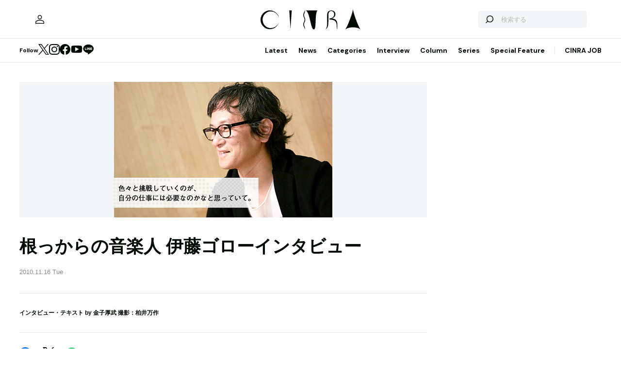

--- FILE ---
content_type: text/html; charset=UTF-8
request_url: https://www.cinra.net/index.php/article/interview-2010-11-16-000000-php
body_size: 93407
content:
<!doctype html>
<html lang="ja">
<head>
  <meta http-equiv="x-dns-prefetch-control" content="on">
  <meta charset="utf-8">
  <meta name="csrf-token" content="UdMmBeQh69jUuuFShc2ZxGjFBzP4b6bATL7fJs0u">
    <title>根っからの音楽人 伊藤ゴローインタビュー | CINRA</title>
    <meta name="description" content="贅沢なアーティストを揃えたクリスマスアルバムとソロアルバムを連続リリース">
  <meta name="viewport" content="width=device-width, initial-scale=1">
  <meta name="format-detection" content="telephone=no, address=no, email=no">
  <link rel="canonical" href="https://www.cinra.net/index.php/article/interview-2010-11-16-000000-php">

       <script async='async' src='https://securepubads.g.doubleclick.net/tag/js/gpt.js'></script>

  <!-- Define callback function -->
  <script type="text/javascript">
    window.googletag = window.googletag || {cmd: []};
    googletag.cmd.push(function () {
              googletag.defineSlot('/30326791/CINRA_PC_202110/CINRA_PC_billboard_970x250', [970, 250], 'div-gpt-ad-1629788590532-0').addService(googletag.pubads());
              googletag.defineSlot('/30326791/CINRA_PC_202110/CINRA_PC_rightcolumn_300x600', [300, 600], 'div-gpt-ad-1629788630334-0').addService(googletag.pubads());
              googletag.defineSlot('/30326791/CINRA_PC_202110/CINRA_PC_undertitle_728x90', [728, 90], 'div-gpt-ad-1629788664526-0').addService(googletag.pubads());
              googletag.defineSlot('/30326791/CINRA_PC_202110/CINRA_PC_inarticle_610x90', [610, 90], 'div-gpt-ad-1629788694341-0').addService(googletag.pubads());
              googletag.defineSlot('/30326791/CINRA_PC_202110/CINRA_PC_newtopix_left_300x250', [300, 250], 'div-gpt-ad-1629788768696-0').addService(googletag.pubads());
              googletag.defineSlot('/30326791/CINRA_PC_202110/CINRA_PC_newtopix_right_300x250', [300, 250], 'div-gpt-ad-1630473754322-0').addService(googletag.pubads());
              googletag.defineSlot('/30326791/CINRA_PC_202110/CINRA_PC_footer_970x250', [970, 250], 'div-gpt-ad-1629788826102-0').addService(googletag.pubads());
              googletag.defineSlot('/30326791/CINRA_PC_202110/CINRA_PC_article_bottom_300x250', [300, 250], 'div-gpt-ad-1629788798376-0').addService(googletag.pubads());
            googletag.pubads().enableSingleRequest();
      // googletag.pubads().disableInitialLoad();
      // googletag.pubads().collapseEmptyDivs(true);
      googletag.pubads().collapseEmptyDivs();
      googletag.enableServices(); 
    });
  </script>
  <!-- /Define callback function -->

    <meta property="og:title" content="根っからの音楽人 伊藤ゴローインタビュー | CINRA">
<meta property="og:description" content="贅沢なアーティストを揃えたクリスマスアルバムとソロアルバムを連続リリース">
<meta property="og:url" content="https://www.cinra.net/index.php/article/interview-2010-11-16-000000-php">
<meta property="og:image" content="https://former-cdn.cinra.net/uploads/img/interview/in_213_itogoro_l_full.jpg">
<meta property="og:type" content="article">
<meta name="twitter:card" content="summary_large_image">
<meta property="fb:app_id" content="" />
    

  <meta property="og:site_name" content="">
  <meta property="og:locale" content="ja_JP">

  <link rel="preload" href="/assets/css/style.327e58d168572843f037.css" as="style">

  
  
  <link rel="preload" href="/assets/js/app.d65e9b0ed58b69c619ec.js" as="script">

  <link rel="stylesheet" href="/assets/css/style.327e58d168572843f037.css">

  <link rel="preconnect" href="https://fonts.googleapis.com">
  <link rel="preconnect" href="https://fonts.gstatic.com" crossorigin>
  <link href="https://fonts.googleapis.com/css2?family=DM+Sans:wght@400;700&display=swap" rel="stylesheet" media="print" onload="this.media='all'">

  <link rel="icon" type="image/png" href="https://www.cinra.net/index.php/favicon.png">
  
  <link rel="apple-touch-icon" href="https://www.cinra.net/index.php/apple-touch-icon.png" />

  
  
  <script src="/assets/js/app.d65e9b0ed58b69c619ec.js" defer></script>

  
  <script>(function(w,d,s,l,i){w[l]=w[l]||[];w[l].push({'gtm.start':
  new Date().getTime(),event:'gtm.js'});var f=d.getElementsByTagName(s)[0],
  j=d.createElement(s),dl=l!='dataLayer'?'&l='+l:'';j.async=true;j.src=
  'https://www.googletagmanager.com/gtm.js?id='+i+dl;f.parentNode.insertBefore(j,f);
  })(window,document,'script','dataLayer','GTM-5R8SZ8B');</script>
  

  
  <script type="text/javascript">
    (function(c,l,a,r,i,t,y){
        c[a]=c[a]||function(){(c[a].q=c[a].q||[]).push(arguments)};
        t=l.createElement(r);t.async=1;t.src="https://www.clarity.ms/tag/"+i;
        y=l.getElementsByTagName(r)[0];y.parentNode.insertBefore(t,y);
    })(window, document, "clarity", "script", "d4caxblddy");
  </script>

  <script>
    $ = window.$ || function() {}
    jQuery = window.jQuery || function() {}
    $.fn = jQuery.fn = jQuery.fn || {}
  </script>
</head>



<body class="js-root" data-page="article">
  <!-- Google Tag Manager (noscript) -->
  <noscript><iframe src="https://www.googletagmanager.com/ns.html?id=GTM-5R8SZ8B"
  height="0" width="0" style="display:none;visibility:hidden"></iframe></noscript>
  <!-- End Google Tag Manager (noscript) -->

  
      <div class="c-billboardBanner -top c-banner u-sp-hidden">
            <!-- /30326791/CINRA_PC_billboard_970x250 -->
<div id='div-gpt-ad-1629788590532-0' style='width: 970px; height: 250px;'>
<script>
googletag.cmd.push(function() { googletag.display('div-gpt-ad-1629788590532-0'); });
</script>
</div>

          </div>
  
  
  
  <header class="l-header" data-shrunk="false" data-expanded="false">
  <div class="l-header__container l-container">
    <div class="l-header__content -left">
      <a href="https://www.cinra.net/index.php/mypage" class="l-header__user" aria-label="マイページ" data-notification="false">
        <span><i class="iconfont-user"></i></span>
      </a>
    </div>

    <h2 class="l-header__heading">
      <a href="https://www.cinra.net/index.php" class="l-header__logo">
        <img src="https://www.cinra.net/assets/img/logo/cinra.svg" width="" height="" loading="lazy" alt="CINRA" decoding="async">
      </a>
    </h2>
    <div class="l-header__content -right">
      
      <button type="button" class="l-header__searchButton js-searchTrigger" aria-label="検索を開閉" aria-expanded="false">
        <span class="iconfont-search"></span>
        <span class="iconfont-close"></span>
      </button>
      
      <button type="button" class="c-menuButton js-menuTrigger" aria-label="メニューを開く" aria-expanded="false">
        <span>
          <span class="c-menuButton__line -top"></span>
          <span class="c-menuButton__line -bottom"></span>
        </span>
      </button>

      
      <form action="https://www.cinra.net/index.php/search" class="p-search -header js-searchTarget">
        <button
          type="submit"
          class="p-search__button iconfont-search"
          aria-label="検索する">
        </button>
        <input type="search" name="key" value="" placeholder="検索する" class="p-search__input">
      </form>
    </div>
  </div>

  
  <div class="l-header__bottom" data-top="">
    <div class="l-header__bottomContainer l-container">

      <dl class="l-header__media gtm-header-sns">
  <dt>Follow</dt>
  <dd>
    <ul>
      <li>
        <a href="https://twitter.com/cinranet/" target="_blank" rel="noopener" class="iconfont-twitter" aria-label="Twitter">
        </a>
      </li>
      <li>
        <a href="https://www.instagram.com/cinra_net/" target="_blank" rel="noopener" class="iconfont-instagram" aria-label="Instagram">

        </a>
      </li>
      <li>
        <a href="https://www.facebook.com/cinranet" target="_blank" rel="noopener" class="iconfont-facebook" aria-label="Facebook">
        </a>
      </li>
      <li>
        <a href="https://www.youtube.com/user/CINRAINC/videos" target="_blank" rel="noopener" class="iconfont-youtube" aria-label="YouTube">
        </a>
      </li>
      <li>
        <a href="https://line.me/R/ti/p/%40oa-cinranet" target="_blank" rel="noopener" class="iconfont-line" aria-label="LINE">
        </a>
      </li>
    </ul>
  </dd>
</dl>

      <nav class="l-header__navigation p-navigation u-sp-hidden">
  <ul class="p-navigation__list">
          <li>
                <a href="https://www.cinra.net/article/" target="_self" >Latest</a>
                      </li>
          <li>
                <a href="https://www.cinra.net/tag/news" target="_self" >News</a>
                      </li>
          <li>
                <a>Categories</a>
                        <div class="p-navigation__tooltip -narrow">
          <ul class="p-navigation__subList">
      <li>
      <a href="https://www.cinra.net/index.php/tag/music">Music</a>
    </li>
      <li>
      <a href="https://www.cinra.net/index.php/tag/art-design">Art,Design</a>
    </li>
      <li>
      <a href="https://www.cinra.net/index.php/tag/movie-drama">Movie,Drama</a>
    </li>
      <li>
      <a href="https://www.cinra.net/index.php/tag/stage">Stage</a>
    </li>
      <li>
      <a href="https://www.cinra.net/index.php/tag/book">Book</a>
    </li>
      <li>
      <a href="https://www.cinra.net/index.php/tag/life-society">Life&amp;Society</a>
    </li>
      <li>
      <a href="https://www.cinra.net/index.php/tag/work">Work</a>
    </li>
      <li>
      <a href="https://www.cinra.net/index.php/tag/travel">Travel</a>
    </li>
      <li>
      <a href="https://www.cinra.net/index.php/tag/Fashion">Fashion</a>
    </li>
  </ul>
        </div>
              </li>
          <li>
                <a href="https://www.cinra.net/tag/interview" target="_self" >Interview</a>
                      </li>
          <li>
                <a href="https://www.cinra.net/tag/column" target="_self" >Column</a>
                      </li>
          <li>
                <a href="https://www.cinra.net/series" target="_self" >Series</a>
                      </li>
          <li>
                <a href="https://www.cinra.net/specialfeature" target="_self" >Special Feature</a>
                      </li>
      </ul>
  
  <ul class="p-navigation__list">
    <li>
      <a href="https://job.cinra.net/">CINRA JOB</a>
    </li>
  </ul>
</nav>


    </div>
  </div>

  
  <div class="l-header__menu l-menu u-sp-block js-menu" aria-hidden="true">
  <dl class="l-menu__keywords">
    <dt>話題のキーワード</dt>
    <dd>
      <ul class="p-tags">
                  <li>
            <a href="https://www.cinra.net/index.php/tag/music" class="c-tag">#Music</a>
          </li>
                  <li>
            <a href="https://www.cinra.net/index.php/tag/movie-drama" class="c-tag">#Movie,Drama</a>
          </li>
                  <li>
            <a href="https://www.cinra.net/index.php/tag/interview" class="c-tag">#interview</a>
          </li>
                  <li>
            <a href="https://www.cinra.net/index.php/tag/column" class="c-tag">#column</a>
          </li>
                  <li>
            <a href="https://www.cinra.net/index.php/tag/art-design" class="c-tag">#Art,Design</a>
          </li>
              </ul>
    </dd>
  </dl>

  <nav class="l-menu__navigation">

    <ul>
              <li>
          <a href="https://www.cinra.net/article/" class="l-menu__item" target="_self">
            <b>Latest</b>
            <span>最新記事一覧</span>
          </a>
                  </li>
              <li>
          <a href="https://www.cinra.net/tag/news" class="l-menu__item" target="_self">
            <b>News</b>
            <span>最新ニュース</span>
          </a>
                  </li>
              <li>
          <a href="" class="l-menu__item" target="_self">
            <b>Categories</b>
            <span>カテゴリー</span>
          </a>
                    <div class="l-menu__navigationSub">
            <ul class="l-menu__navigationSubList">
      <li>
      <a href="https://www.cinra.net/index.php/tag/music" class="l-menu__item -small">
        <b>Music</b>
        <span></span>
      </a>
    </li>
      <li>
      <a href="https://www.cinra.net/index.php/tag/art-design" class="l-menu__item -small">
        <b>Art,Design</b>
        <span></span>
      </a>
    </li>
      <li>
      <a href="https://www.cinra.net/index.php/tag/movie-drama" class="l-menu__item -small">
        <b>Movie,Drama</b>
        <span></span>
      </a>
    </li>
      <li>
      <a href="https://www.cinra.net/index.php/tag/stage" class="l-menu__item -small">
        <b>Stage</b>
        <span></span>
      </a>
    </li>
      <li>
      <a href="https://www.cinra.net/index.php/tag/book" class="l-menu__item -small">
        <b>Book</b>
        <span></span>
      </a>
    </li>
      <li>
      <a href="https://www.cinra.net/index.php/tag/life-society" class="l-menu__item -small">
        <b>Life&amp;Society</b>
        <span></span>
      </a>
    </li>
      <li>
      <a href="https://www.cinra.net/index.php/tag/work" class="l-menu__item -small">
        <b>Work</b>
        <span></span>
      </a>
    </li>
      <li>
      <a href="https://www.cinra.net/index.php/tag/travel" class="l-menu__item -small">
        <b>Travel</b>
        <span></span>
      </a>
    </li>
      <li>
      <a href="https://www.cinra.net/index.php/tag/Fashion" class="l-menu__item -small">
        <b>Fashion</b>
        <span></span>
      </a>
    </li>
  </ul>
          </div>
                  </li>
              <li>
          <a href="https://www.cinra.net/tag/interview" class="l-menu__item" target="_self">
            <b>Interview</b>
            <span>インタビュー</span>
          </a>
                  </li>
              <li>
          <a href="https://www.cinra.net/tag/column" class="l-menu__item" target="_self">
            <b>Column</b>
            <span>コラム</span>
          </a>
                  </li>
              <li>
          <a href="https://www.cinra.net/series" class="l-menu__item" target="_self">
            <b>Series</b>
            <span>連載</span>
          </a>
                  </li>
              <li>
          <a href="https://www.cinra.net/specialfeature" class="l-menu__item" target="_self">
            <b>Special Feature</b>
            <span>特集</span>
          </a>
                  </li>
          </ul>
    
    <ul>
      <li>
        <a href="https://job.cinra.net/" class="l-menu__item -sp-button -pattern-job">
          <i class="l-menu__item__icon iconfont-arrow-right"></i>
          <b>CINRA JOB</b>
          <span>求人情報</span>
        </a>
      </li>
    </ul>
  </nav>
</div>

</header>

  
    
  
  <div class="l-container">
    
    
    <div class="l-content">
      
      <div class="l-content__main">
          <main>

    <article
      class="p-article js-article"
      data-articledetailgtm="{&quot;content_type&quot;:&quot;article&quot;,&quot;article_id&quot;:&quot;interview-2010-11-16-000000-php&quot;,&quot;article_title&quot;:&quot;\u6839\u3063\u304b\u3089\u306e\u97f3\u697d\u4eba \u4f0a\u85e4\u30b4\u30ed\u30fc\u30a4\u30f3\u30bf\u30d3\u30e5\u30fc&quot;,&quot;article_category&quot;:&quot;Music&quot;,&quot;article_tags&quot;:&quot;\u4f0a\u85e4\u30b4\u30ed\u30fc|Music&quot;,&quot;publish_date&quot;:&quot;2015-11-18&quot;,&quot;author&quot;:&quot;\u30a4\u30f3\u30bf\u30d3\u30e5\u30fc\u30fb\u30c6\u30ad\u30b9\u30c8:\u91d1\u5b50\u539a\u6b66 \u64ae\u5f71\uff1a\u67cf\u4e95\u4e07\u4f5c&quot;}">

              <picture class="p-article__eyecatch">
        <img src="https://former-cdn.cinra.net/uploads/img/interview/in_213_itogoro_l_full.jpg" loading="lazy" alt="" decoding="async" class=>
</picture>
      
      <div class="p-article__header">
                <h1 class="c-heading">根っからの音楽人 伊藤ゴローインタビュー</h1>
        <div class="p-article__meta">
                      <em>2010.11.16 Tue</em>
                            </div>

        <div class="p-article__buttons -header">
          <ul class="p-article__share ">
  <li>
    <button
      type="button"
      class="iconfont-facebook js-social"
      aria-label="Facebook"
      data-provider="facebook">
    </button>
  </li>
  <li>
    <button
      type="button"
      class="iconfont-twitter js-social"
      aria-label="Twitter"
      data-provider="twitter">
    </button>
  </li>
  <li>
    <button
      type="button"
      class="iconfont-line js-social"
      aria-label="LINE"
      data-provider="line">
    </button>
  </li>
</ul>
                    <ul class="p-article__action">
            <li>
              <button type="button" data-id=1031 data-bookmarked="false" class="p-article__actionButton -bookmark js-bookmark" aria-label="この記事を保存">
  <i class="iconfont-bookmark"></i>
</button>            </li>
          </ul>
                  </div>
      </div>

      


      
            <ul class="p-article__authors">
                                            
          <li>
            <p class="p-article__compatibleAuthors"><span>インタビュー・テキスト by </span><a href="https://www.cinra.net/index.php/contributor/17">金子厚武</a> 撮影：柏井万作</p>
          </li>
              </ul>
      
      <div class="p-article__content">
        <div>
          <div class="p-article__buttons -sticky">
            <ul class="p-article__share ">
  <li>
    <button
      type="button"
      class="iconfont-facebook js-social"
      aria-label="Facebook"
      data-provider="facebook">
    </button>
  </li>
  <li>
    <button
      type="button"
      class="iconfont-twitter js-social"
      aria-label="Twitter"
      data-provider="twitter">
    </button>
  </li>
  <li>
    <button
      type="button"
      class="iconfont-line js-social"
      aria-label="LINE"
      data-provider="line">
    </button>
  </li>
</ul>
                        <ul class="p-article__action">
              <li>
                <button type="button" data-id=1031 data-bookmarked="false" class="p-article__actionButton -bookmark js-bookmark" aria-label="この記事を保存">
  <i class="iconfont-bookmark"></i>
</button>              </li>
            </ul>
                      </div>
        </div>

        <div class="p-article__main">
          
          
          <div class="p-article__body js-article-body" data-expanded="true">
            <div class="p-articleBlock js-articleBlock" data-checked="">
                                                                                                      <div class="p-wysiwygModule">
                                                                                                      <p>作曲家、編曲家、ギタリスト、プロデューサーであり、ソロ・ユニットMOOSE HILLやボサノヴァ・デュオnaomi & goroとしてアーティスト活動も展開する伊藤ゴロー。一般的にはボサノバのイメージがやや強いかもしれないが、それも彼にとっては一側面でしかないようだ。ビートルズ、ジョン・レノン、オーティス・レディングといった自身のルーツにオマージュを捧げた、伊藤ゴロー名義による初のボーカル・アルバム『Cloud Happiness』、YMOのお三方をはじめ、commmonsのアーティストを中心とした豪華な面子がクリスマスの名曲をカバーし、伊藤がプロデュースを担当した『Christmas Songs』（アートブック付きの限定盤『Christmas Songs and Pictures』も同時発売）というこの秋冬にリリースされる2枚の作品で、彼は自らの音楽領域を益々広げている。そう、肩書きにもジャンルにも縛られることなく、好奇心の赴くがままに様々な音楽を吸収し、作品として世に送り出し続ける伊藤ゴローは、根っからの音楽人なのである。</p>

<p>（インタビュー・テキスト：金子厚武　撮影：柏井万作）</p>

<h4>（今回収録したのは）若い頃作ったんで、曲作りもままなってない感じとか、そういうのが愛しいなと思って。剥き出しの、原形のまま録ったつもりなんですけど。</h4>

<p class="music">―プロフィールには「作曲家、編曲家、ギタリスト、プロデューサー」とありますが、ご自身としてはどの肩書きが一番しっくり来ますか？</p>

<p class="entryRIMG"><img alt="根っからの音楽人 伊藤ゴローインタビュー" src="https://former-cdn.cinra.net/uploads/img/interview/in_213_itogoro_photo1.jpg" width="220" height="330"><br><span class="insmall">伊藤ゴロー</span></p>

<p><span class="name namepink3">伊藤</span>：あまり気にしたことがないんですけど…こだわりはないっていうか、「音楽をやってる人」みたいなところですかね。居心地のいいところはどこかっていうのは自分でも定かではなくて（笑）。今回ソロをやってますけど、果たしてこのソロが自分の一番居心地のいいところかというとそれもまた…。作ってるときはこれだと思って作ってたんですけど、いざできてみると、自分の中のひとつの要素なのかなって。</p>

<br style="clear:both;">

<p class="music">―「伊藤ゴロー」名義だからこれが本質というわけではない？</p>
<p><span class="name namepink3">伊藤</span>：自分が辿ってきた音楽的なルーツをやったという意味では本質的なところかもしれないですけど、このために今までずっと積み重ねてきたわけでもないので…。曖昧で申し訳ないんですけど（笑）。</p>

<p class="music">―いえいえ（笑）。そもそも自らのルーツを見つめ直すような作品を作ろうという考えはどのようにして生まれたのですか？</p>
<p><span class="name namepink3">伊藤</span>：ずっとやりたかったんですけど、なかなかタイミングがなくて。その鬱積したものを吐き出したっていうのが正直なところなのです。</p>

<p class="music">―ルーツを表面的になぞるだけのような作品にはなっていませんよね。もっと本質的な部分でのルーツへの共感、同じ作り手としての意識のようなものを感じます。</p>
<p><span class="name namepink3">伊藤</span>：そうですね。表面的にジョン・レノンっぽい、ビートルズっぽいっていうのを探し出すのは大変で、パッと聴きはそんなに（ルーツを）感じないかもしれないけど、仰られたとおり、そういうことだと思います。</p>

<p class="music">―“Down In The Valley”は18歳のときに作ったそうですが、若い頃から歌ものの曲を作っていたのですか？</p>
<p><span class="name namepink3">伊藤</span>：そんなにたくさんは作ってなかったですけど、誰に聴かせるともなく、ホントに自分のためみたいな感じで作っていたんです。（今回収録したのは）若い頃作ったので、曲作りもままなってない感じとか、そういうのが愛しいなと思って。剥き出しの、原形のまま録ったつもりなんですけど。</p>

<p class="music">―若い頃の、ある意味では未完成な曲をそのままの形で出すのは勇気の要ることだったのではないですか？</p>
<p><span class="name namepink3">伊藤</span>：色んなアーティストの作品を聴いても、そういう（ある意味で未完成な）ところに惹かれるんです。ちょっといびつなものっていうか、それがその人の個性なんだろうし、きっとそういういびつなところが聴く人にとっても魅力になるのかなと思っていて。新しい曲だと、そのまま録っちゃうみたいなことはできないかもしれないけど、昔の曲ならいいんじゃないかと思って。</p>

<div class="titleListBox">
<div>
<ul>
<li><span class="txtNext">次のページへ</span>：<br><a href="https://www.cinra.net/interview/2010/11/16/000000.php?page=2">2/3ページ：好きなものは片っ端から吸収してやってみたい。そこは我慢したくない。</a></li>
</ul>
</div>

<!-- /titleListBox --></div>


                                                                                                </div>
                                                                                                                                                                                                                                                                                                                                                                                                                                                                                                            </div>
                                                                                                                                                                                                            <div class="p-articleBlock js-articleBlock" data-checked="1">
                                                                                                                                                                                                                                                                                                                                                                                                                                                                                                                                                                                                                                                                                                                          <div class="p-wysiwygModule">
                                                                                                      



<h4>好きなものは片っ端から吸収してやってみたい。そこは我慢したくない。</h4>

<p class="music">―自分で歌うということも、やはりルーツと向き合うために必要だったのでしょうか？</p>
<p><span class="name namepink3">伊藤</span>：そうですね。自分で歌うのが一番説得力があるのかなと思って。</p>

<p class="music">―実際作ってみて、新たに発見したことはありましたか？</p>
<p><span class="name namepink3">伊藤</span>：自分の曲を自分で歌うのは楽ですね。ギターをレコーディングするよりも、歌の方が簡単でした（笑）。さすが自分の曲っていうか、どうすればいいか自分が一番知ってるんだなって。ライブになるとまた違うんですけどね。</p>

<p><img alt="根っからの音楽人 伊藤ゴローインタビュー" src="https://former-cdn.cinra.net/uploads/img/interview/in_213_itogoro_photo2.jpg" width="450" height="450"></p>

<p class="music">―それは意外ですね。普段からよくやってらっしゃるギターの方が、慣れている分簡単なのかなっていうイメージがあったので。</p>
<p><span class="name namepink3">伊藤</span>：僕も意外でした（笑）。</p>

<p class="music">―（笑）。あと本作のことを「ロック・アルバム」と呼んでいらっしゃいますが、人によっては「これがロック？」と思う人もいると思うんですね。そこで伊藤さんが「ロック」という言葉をどのように捉えて使っているのかをお聞きしたかったのですが。</p>
<p><span class="name namepink3">伊藤</span>：うーん、確かに…「ロック・アルバム」って言ったら、もっとビートが効いてたり、そういうものかもしれないけど…まあ自分が聴いてきたロックはこういうものだったっていう（笑）。</p>

<p class="music">―あまり「ジャンル」というものを意識されることはないですか？</p>
<p><span class="name namepink3">伊藤</span>：今はロックの中にもオルタナとか色んな呼び名がついて細かく分かれてるけど、自分が聴き始めた頃はテクノもロックのひとつだし、ポップスも同じフィールドだと思って聴いてたんで、そういう意味でギャップを感じる人もいるかもしれないけど、自分の中ではそんなに…あまり考えたことなかったですけど（笑）。</p>

<p class="music">―「今回はボサノヴァ」「今回はロック」みたいに分けることもないですか？</p>
<p><span class="name namepink3">伊藤</span>：そんなに変わんないですね。</p>

<p class="music">―中心にボサノヴァがあるという感じでもないんですよね？</p>
<p><span class="name namepink3">伊藤</span>：そうですね…</p>

<p class="music">―最初の肩書きの話と同様に、「このジャンルが自分の中心」っていうのはないわけですね。</p>
<p><span class="name namepink3">伊藤</span>：節操ないっちゃないのかもしれないけど、色んな音楽が好きなわけじゃないですか？ クラシックからロックから、色んなものが。好きなものはやればいいっていうか、片っ端から吸収してやってみたいっていうのはあるんですよね。そこは我慢したくないというか。</p>

<p class="music">―ではジャンルが関係ないとすると、伊藤さんの中で音楽を作る上での軸となる考え方はどういったことになりますか？</p>
<p><span class="name namepink3">伊藤</span>：そうですね…なるべくいい曲ができるように、それが何よりですね。いいメロディ、いいハーモニーがあれば、どんなアレンジでもいい曲になるはずだと自分に言い聞かせてやってますね。それが一番人に届くものかなと。聴いてる人に届けばいいなっていう願いを込めてやってます。</p>

<div class="titleListBox">
<div>
<ul>
<li><span class="txtNext">次のページへ</span>：<br><a href="https://www.cinra.net/interview/2010/11/16/000000.php?page=3">3/3ページ：坂本龍一の音源を、それもあの超有名な「戦メリ」をエディットすることは、胃が痛くて（笑）。</a></li>
</ul>
</div>

<!-- /titleListBox --></div>


                                                                                                </div>
                                                                                                                                                                                                                                                                                                                                                                                                        </div>
                                                                                                                                                                                                            <div class="p-articleBlock js-articleBlock" data-checked="1">
                                                                                                                                                                                                                                                                                                                                                                                                                                                                                                                                                                                                                                                                                                                                                                                                                              <div class="p-wysiwygModule">
                                                                                                      

<h4>坂本龍一の音源、それもあの超有名な「戦メリ」をエディットすることは、胃が痛くて（笑）。</h4>

<p class="music">―では続いて『Christamas Songs』についてですが、そもそもこういった作品を作ることになったきっかけは？</p>

<p class="entryRIMG"><img alt="根っからの音楽人 伊藤ゴローインタビュー" src="https://former-cdn.cinra.net/uploads/img/interview/in_213_itogoro_photo3.jpg" width="220" height="330"></p>

<p><span class="name namepink3">伊藤</span>：2年ぐらい前から、commmonsのアーティストを中心にこういうものを作れたらいいなっていうのはあったんです。教授（坂本龍一）をはじめ、細野さん、幸宏さんにも何らかの形で参加してもらいたいっていうのがまずあって、ただみなさん忙しいんで、それで2年という歳月が流れたっていうのもあるんですけど（笑）。あと最初はcommmonsのみんなで1曲を作ろうっていう“We Are The World”的なものをっていうのがあったんですけど、なかなかそれも難しくて。</p>

<br style="clear:both;">

<p class="music">―それは聴いてみたかったですね。でも、結果的には素晴らしいアーティストが集まった素晴らしい作品になっていると思います。</p>
<p><span class="name namepink3">伊藤</span>：アーティストが決まった時点で絶対いいものになるっていう確信があったし、それがなければ作れないですよね。まずアーティストありき、そこだけですね。</p>

<p class="music">―伊藤さんにとってのクリスマスはどんなものですか？ 本作には“Snow”という曲で参加されていますが、ご出身が青森ということで、雪には思い入れも強いかと思いますが？</p>
<p><span class="name namepink3">伊藤</span>：それはありますね。雪が降ると北の人間は何かが変わるっていうか、気持ち的にも雪モードに入るっていうか（笑）。特に今は（青森から）離れているので、どうしても雪というものに対して郷愁めいたものを感じるんです。ものすごくハッピーなだけじゃない、よってクリスマスもそういうものになっちゃいますね（笑）。</p>

<p class="music">―楽しいだけじゃなくて、寂しさの影が…</p>
<p><span class="name namepink3">伊藤</span>：そういうものの方に惹かれてしまいますね。でもショーン・オヘイガン（ハイラマズ）がコメントを寄せてましたけど、子供が生まれると、子供がすごくクリスマスを楽しみにしていて、その様子を見ると、自分が子供の頃を思い出して、幸せな気分を味わいたいと、僕もそう思いますね。</p>

<p class="music">―ショーンの曲にはお子さんのコーラスが入っていますが、これは伊藤さんが薦められたんですよね？</p>
<p><span class="name namepink3">伊藤</span>：そうそう、ちょうど自分のアルバムでロンドンのショーンの家にレコーディングで行ったときに、すごい可愛い子供がいて。「一緒にやったらどう？」って言ったら、ホントにやってくれて。</p>

<p class="music">―トクマルシューゴさんが参加しているのも嬉しかったです。</p>
<p><span class="name namepink3">伊藤</span>：トクマルシューゴさんとは、実際に会って話をしたことはないんです。ギリギリこう、すれ違ってて（笑）。アイスランドに原田知世さんのレコーディングで行ったときに、トクマルくんもライブしに来てたんだけど、僕はレコーディングでそのライブを見に行けなかったりとか。</p>

<p class="music">―トクマルさんだけ2曲のメドレーになってますね。</p>
<p><span class="name namepink3">伊藤</span>：「何やってもいいですよ」って言ったら「2曲やりたい」って（笑）。「どっちがいいですか？」って聞かれたので、「どっちでもいいですよ。何なら2曲でも」って返したら、「じゃあ2曲やります」って（笑）。</p>

<p class="music">―（笑）。あとはやっぱり『戦場のメリークリスマス』で有名な坂本龍一さんの“Merry Christmas Mr.Lawrence”が印象深いですね。これは伊藤さんによる「re-model」と表記されていますが。</p>
<p><span class="name namepink3">伊藤</span>：やっぱり有名だし、これを入れるのが一番しっくり来るんじゃないかって。でも一味欲しいなと。そうしたら教授が「好きにしてください」って（笑）。</p>

<p class="music">―どんなイメージで取り組みましたか？</p>
<p><span class="name namepink3">伊藤</span>：数年前から、歌じゃなくて言葉の要素をちりばめたものをやりたいと思っていて、それをこの曲でできないかなって。でもとにかく、坂本龍一の音源、それもあの超有名な戦メリを、エディットするということは、胃が痛くて（笑）。</p>

<p class="music">―（笑）。作業の途中でやり取りはあったんですか？</p>
<p><span class="name namepink3">伊藤</span>：ありましたね。ちょっとアイデアをもらったりして。結果的に｢自分の曲が別のものになるのは嬉しい｣って喜んでくれたので、一安心っていう（笑）。ものすごく光栄ですけど、やりたい、でも自信があるようで無いような、細かいところではファンの方に怒られるんじゃないかとか、こんなにしちゃってとか、複雑な気持ちでやってました（笑）。

色々と挑戦していくのが、自分の仕事には必要なのかなと思っていて。</p>

<p class="music">―でも最後にあの曲が来ることで、1曲1曲が個性的なアルバムにひとつの芯ができる感じがして、素晴らしいと思いました。では最後に、伊藤さんの今後の目標を教えていただけますか？</p>
<p><span class="name namepink3">伊藤</span>：10年後とか最近よく考えるんですけど…難しいですね（笑）。色々と挑戦していくのが、自分のこういう仕事には必要なのかなと思っていて。前やったことの続編みたいなことをしてしまうと、自分的にも満足しないだろうし、必ず一歩挑戦して、聴いた人に｢今度はそういうことをやってるんだ｣って伝わればなと。</p>

<p><img alt="根っからの音楽人 伊藤ゴローインタビュー" src="https://former-cdn.cinra.net/uploads/img/interview/in_213_itogoro_photo4.jpg" width="450" height="300"></p>

<p class="music">―それを積み重ねていけば10年後も見えてくる？</p>
<p><span class="name namepink3">伊藤</span>：どうですかね？ 自分はビートルズだけじゃなくて、パンク〜ニューウェイヴ世代だったんですけど、そういう音楽ってホント短いじゃないですか？ 4、5年ぐらいで死んじゃったり、アルバム1枚で終わっちゃう、そういうはかないものだったりするから（笑）。</p>

<p class="music">―確かにそうですね。</p>
<p><span class="name namepink3">伊藤</span>：自分の音楽が10年続いて、さらにもう10年やれたとすると、ひとつの原動力だけじゃ作れないっていうか、違うパワーが必要かなっていう。だから何十年もやってる人、挑戦してやってる人はやっぱりすごいなって思いますね。ブルースマンから、ジャズから、ジョアン・ジルベルトから、常に新鮮に何かをやってるわけじゃないですか？ 少しずつ更新していかないと、もたないですよ（笑）。5，6枚で終わっちゃいますもんね。だから自分もそうやって、少しずつ何かを探してやっていければと思います。</p>
                                                                                                </div>
                                                                                                                                                                                                                                                                                                                                                                                                                                                                                                                                                                                                                        
                            <dl class="p-informationModule" data-type="default">
                              <dt>リリース情報</dt>
                              <dd>
                                                                <div class="p-informationModule__image">
                                  <img src="https://former-cdn.cinra.net/uploads/img/interview/in_213_itogoro_cd1.jpg" width="" height="" loading="lazy" alt="" decoding="async" class='js-galleryImage'>
                                </div>
                                                                                                <div class="p-informationModule__detail">
                                                                                                            <div class="p-informationModule__text">
                                                                                <dl class="l-article-sub-description">
    <dt>伊藤ゴロー<br>
『Cloud Happiness』</dt>
    <dd>
<p>2010年9月29日発売<br>
価格：2,500円（税込）<br>
RZCM-46607</p>

<p>1. Happiness<br>
2. Captain Coo With A Butterfly<br>
3. The Sun Is Shining<br>
4. Cruel Park #C<br>
5. Interlude<br>
6. De Longueuil À Berlin<br>
7. Down In The Valley<br>
8. Snow<br>
9. White Book<br>
10. Postludium #3<br>
11. By This River</p>

      </ul>
                                                                              </div>
                                                                                                                                                <ul class="p-informationModule__link">
                                                                                  <li>
                                            <a href="http://www.amazon.co.jp/gp/product/B003UOAJ18?ie=UTF8&amp;tag=cinra-22&amp;linkCode=as2&amp;camp=247&amp;creative=7399&amp;creativeASIN=B003UOAJ18" target="_blank" rel="noopener" class="c-link iconfont-chevron-right">
                                              Amazonで購入する
                                            </a>
                                          </li>
                                                                              </ul>
                                                                                                      </div>
                              </dd>
                            </dl>
                                                                                                                                                                                                                                                                                                                                                                                                                                                                                                                                                                                                                        
                            <dl class="p-informationModule" data-type="default">
                              <dt></dt>
                              <dd>
                                                                <div class="p-informationModule__image">
                                  <img src="https://former-cdn.cinra.net/uploads/img/interview/in_213_itogoro_cd2.jpg" width="" height="" loading="lazy" alt="" decoding="async" class='js-galleryImage'>
                                </div>
                                                                                                <div class="p-informationModule__detail">
                                                                                                            <div class="p-informationModule__text">
                                                                                <dl class="l-article-sub-description">
    <dt>V.A.<br>
『Christmas Songs』通常盤</dt>
    <dd>
<p>2010年11月17日発売<br>
価格：3,500円<br>
RZCM-46627</p>

<p>1. Frosty the Snowman / 原田知世<br>
2. Rudolph the Red-Nosed Reindeer［赤鼻のトナカイ］/ 細野晴臣<br>
3. White Christmas / 高橋幸宏<br>
4. Christmas Eve ∼ We Wish You a Merry Christmas / トクマルシューゴ<br>
5. Kabon's Christmas / Sean O'Hagan（The High Llamas）<br>
6. Sleigh Ride ［そりすべり］/ コトリンゴ<br>
7. God Rest Ye Merry Gentlemen / naomi＆goro<br>
8. Listen, The Snow Is Falling / 嶺川貴子<br>
9. Snow / 伊藤ゴロー<br>
10. Finland / Arthur Jeffes（The Penguin Cafe）<br>
11. Merry Christmas Mr.Lawrence re-modeled by Goro Ito / 坂本龍一</p>

<p>初回限定盤『Christmas Songs & Christmas Pictures』（税込価格：3,500円）には菊地敦己(Bluemark)監修による豪華アートブック集付き。<br>
アートブック参加アーティスト：<br>
小金沢健人<br>
長崎訓子<br>
Matthieu Manche<br>
塩川いづみ<br>
横山裕一<br>
菊地敦己<br>
針<br>
都築潤</p>

      </ul>
                                                                              </div>
                                                                                                                                                <ul class="p-informationModule__link">
                                                                                  <li>
                                            <a href="http://www.amazon.co.jp/gp/product/B0041PS46C?ie=UTF8&amp;tag=cinra-22&amp;linkCode=as2&amp;camp=247&amp;creative=7399&amp;creativeASIN=B0041PS46C" target="_blank" rel="noopener" class="c-link iconfont-chevron-right">
                                              Amazonで購入する
                                            </a>
                                          </li>
                                                                              </ul>
                                                                                                      </div>
                              </dd>
                            </dl>
                                                                                                                                                                                                                                                                                                                                                                                                                                                                                                                                                                                                                        
                            <dl class="p-informationModule" data-type="default">
                              <dt></dt>
                              <dd>
                                                                <div class="p-informationModule__image">
                                  <img src="https://former-cdn.cinra.net/uploads/img/interview/in_213_itogoro_present.jpg" width="" height="" loading="lazy" alt="" decoding="async" class='js-galleryImage'>
                                </div>
                                                                                                <div class="p-informationModule__detail">
                                                                                                            <div class="p-informationModule__text">
                                                                                <dl class="l-article-sub-description">
    <dt>Christmas Songs リリース記念緊急企画！<br>
Christmas pictures and movies contest</dt>
    <dd>
<p>伊藤ゴロープロデュースの珠玉のクリスマスコンピレーションALBUM「Christmas Songs」。このアルバムのリリースを記念して、「Christmas picture and movie contest」を開催いたします。</p>

<p>募集内容<br>
■Christmas Pictures<br>
あなたのお家の自慢のクリスマス・ツリーを写真に撮って送って下さい。</p>

<p>■Christmas Movies<br>
今作品に収録されている楽曲（どれでも可）をイメージした映像をyoutubeに上げてURLを送って下さい。</p>

<p>送り先：<a href="mailto:christmas@commmons.com">christmas@commmons.com</a>へ送って頂くか、twitterでハッシュタグ #xmassongs を付けて画像を貼り付けて呟いて下さい。こちらでピックアップさせて頂きます。</p>

<p>いずれもプロアマ、クオリティは問いません。誰でもお気軽に参加できます。
皆様のご応募お待ちしております。</p>

<p>最優秀賞には編師203gowによる世界で一つだけのクリスマスグッズをプレゼントいたします。</p>

<p><a href="http://christmassongs.syncl.jp" target="_blank">詳しくはコチラまで</a></p>
      </ul>
                                                                              </div>
                                                                                                      </div>
                              </dd>
                            </dl>
                                                                                                                                                                                                                                                                                                                                                                                                                                                                                                                                                                                                                        <dl class="p-profileModule">
                              <dt>プロフィール</dt>
                              <dd>
                                                                <div class="p-profileItemModule">
                                                                    <dl class="p-profileItemModule__text">
                                    <dt>
                                      <span>伊藤ゴロー</span>
                                                                          </dt>
                                    <dd>
                                      <p><p>作曲家、編曲家、ギタリスト、プロデューサー。インストゥルメンタル音楽をメインに、映画やドラマの音楽を手がけ、国内外でアルバムのリリース、ライブを行う。原田知世直近の2作「music & me」「eyja」をプロデュース。ソロ・プロジェクト MOOSE HILL (ムース・ヒル) として、また布施尚美とのボサノヴァデュオnaomi & goroとしても活動中。</p></p>
                                                                            <ul class="p-profileItemModule__link">
                                                                                <li>
                                          <a href="http://itogoro.jp/" target="_blank" rel="noopener" class="c-link iconfont-chevron-right">
                                            伊藤ゴロー (ITO Goro)
                                          </a>
                                        </li>
                                                                              </ul>
                                                                          </dd>
                                  </dl>
                                </div>
                                                              </dd>
                            </dl>
                                                                                            </div>
                                                            
            
            
                          <div class="js-galleryContainer js-articleFinish"></div>
            
            
                          <hr class="p-article__line -top js-article-disappear">


<hr class="p-article__line -bottom js-article-appear">
            
          </div>
          

          
          
          
          <a href="/article/" class="p-section__button c-button -outline -center">
            <span class="c-button__inner">
              <i class="c-button__icon iconfont-arrow-right"></i>
              <span class="c-button__label">
                記事一覧をみる
              </span>
            </span>
          </a>

          
          <div class="p-article__tags">
            <ul class="p-tags">
                                                <li>
                    <a href="https://www.cinra.net/index.php/tag/%E4%BC%8A%E8%97%A4%E3%82%B4%E3%83%AD%E3%83%BC" class="c-tag">#伊藤ゴロー</a>
                  </li>
                                                                <li>
                    <a href="https://www.cinra.net/index.php/tag/music" class="c-tag">#Music</a>
                  </li>
                                          </ul>
          </div>

          
          <div class="u-sp-block">
            <ul class="p-article__share -mobile-bottom">
  <li>
    <button
      type="button"
      class="iconfont-facebook js-social"
      aria-label="Facebook"
      data-provider="facebook">
    </button>
  </li>
  <li>
    <button
      type="button"
      class="iconfont-twitter js-social"
      aria-label="Twitter"
      data-provider="twitter">
    </button>
  </li>
  <li>
    <button
      type="button"
      class="iconfont-line js-social"
      aria-label="LINE"
      data-provider="line">
    </button>
  </li>
</ul>
          </div>

                      
            <button
  type="button"
  data-id=1031
  data-bookmarked="false"
  class="p-article__bookmark c-button -outline -center js-bookmark"
>
  <span class="c-button__inner">
    <i class="c-button__icon iconfont-bookmark"></i>
    <span class="c-button__label -bookmark">この記事を保存</span>
    <span class="c-button__label -bookmarked">保存済</span>
  </span>
</button>

            
            

            
                          <dl class="p-feedback js-feedback js-article-disappear" data-article-id="1031" data-group-id="">
  <div class="p-feedback__content">
    <dt>
      <span>フィードバック</span>
      <em class="p-feedback__count">1</em>
    </dt>
    <dd>
      <p class="p-feedback__text js-feedback-text" data-complete="false">
        <span class="-before" aria-hidden="false">新たな発見や感動を得ることはできましたか？</span>
        <span class="-after" aria-hidden="true">ありがとうございました</span>
      </p>
      <ol class="p-feedback__scores">
                <li>
          <div class="p-feedback__score js-feedback-score">
            <input type="radio" name="score" value="1" id="score-1-1" class="js-feedback-input">
            <label for="score-1-1" class="p-feedback__label" data-score="1">1</label>
          </div>
        </li>
                <li>
          <div class="p-feedback__score js-feedback-score">
            <input type="radio" name="score" value="2" id="score-1-2" class="js-feedback-input">
            <label for="score-1-2" class="p-feedback__label" data-score="2">2</label>
          </div>
        </li>
                <li>
          <div class="p-feedback__score js-feedback-score">
            <input type="radio" name="score" value="3" id="score-1-3" class="js-feedback-input">
            <label for="score-1-3" class="p-feedback__label" data-score="3">3</label>
          </div>
        </li>
                <li>
          <div class="p-feedback__score js-feedback-score">
            <input type="radio" name="score" value="4" id="score-1-4" class="js-feedback-input">
            <label for="score-1-4" class="p-feedback__label" data-score="4">4</label>
          </div>
        </li>
                <li>
          <div class="p-feedback__score js-feedback-score">
            <input type="radio" name="score" value="5" id="score-1-5" class="js-feedback-input">
            <label for="score-1-5" class="p-feedback__label" data-score="5">5</label>
          </div>
        </li>
                <li>
          <div class="p-feedback__score js-feedback-score">
            <input type="radio" name="score" value="6" id="score-1-6" class="js-feedback-input">
            <label for="score-1-6" class="p-feedback__label" data-score="6">6</label>
          </div>
        </li>
                <li>
          <div class="p-feedback__score js-feedback-score">
            <input type="radio" name="score" value="7" id="score-1-7" class="js-feedback-input">
            <label for="score-1-7" class="p-feedback__label" data-score="7">7</label>
          </div>
        </li>
                <li>
          <div class="p-feedback__score js-feedback-score">
            <input type="radio" name="score" value="8" id="score-1-8" class="js-feedback-input">
            <label for="score-1-8" class="p-feedback__label" data-score="8">8</label>
          </div>
        </li>
                <li>
          <div class="p-feedback__score js-feedback-score">
            <input type="radio" name="score" value="9" id="score-1-9" class="js-feedback-input">
            <label for="score-1-9" class="p-feedback__label" data-score="9">9</label>
          </div>
        </li>
                <li>
          <div class="p-feedback__score js-feedback-score">
            <input type="radio" name="score" value="10" id="score-1-10" class="js-feedback-input">
            <label for="score-1-10" class="p-feedback__label" data-score="10">10</label>
          </div>
        </li>
              </ol>
    </dd>
  </div>
</dl>
            
            
            <div class="js-comment"
              data-article-id=1031
              data-user-id=""
              data-user-name=""
              data-user-icon="" >
              
            </div>
                  </div>
      </div>

      
              <div class="p-article__floating js-feedbackFloatingPanel" aria-hidden="true">
  <dl class="p-feedback js-feedback" data-type="floating" data-article-id="1031" data-group-id="">
    <dt style="display: none;"><span>フィードバック</span><em class="p-feedback__count">1</em></dt>
    <dd>
      <p class="p-feedback__text -floating js-feedback-text" data-complete="false">
        <span class="-before" aria-hidden="false">新たな発見や感動を得ることはできましたか？</span>
        <span class="-after" aria-hidden="true">ありがとうございました</span>
      </p>
      <ol class="p-feedback__scores">
                <li>
          <div class="p-feedback__score js-feedback-score">
            <input type="radio" name="score-floating" value="1" id="score-2-1" class="js-feedback-input">
            <label for="score-2-1" class="p-feedback__label" data-score="1">1</label>
          </div>
        </li>
                <li>
          <div class="p-feedback__score js-feedback-score">
            <input type="radio" name="score-floating" value="2" id="score-2-2" class="js-feedback-input">
            <label for="score-2-2" class="p-feedback__label" data-score="2">2</label>
          </div>
        </li>
                <li>
          <div class="p-feedback__score js-feedback-score">
            <input type="radio" name="score-floating" value="3" id="score-2-3" class="js-feedback-input">
            <label for="score-2-3" class="p-feedback__label" data-score="3">3</label>
          </div>
        </li>
                <li>
          <div class="p-feedback__score js-feedback-score">
            <input type="radio" name="score-floating" value="4" id="score-2-4" class="js-feedback-input">
            <label for="score-2-4" class="p-feedback__label" data-score="4">4</label>
          </div>
        </li>
                <li>
          <div class="p-feedback__score js-feedback-score">
            <input type="radio" name="score-floating" value="5" id="score-2-5" class="js-feedback-input">
            <label for="score-2-5" class="p-feedback__label" data-score="5">5</label>
          </div>
        </li>
                <li>
          <div class="p-feedback__score js-feedback-score">
            <input type="radio" name="score-floating" value="6" id="score-2-6" class="js-feedback-input">
            <label for="score-2-6" class="p-feedback__label" data-score="6">6</label>
          </div>
        </li>
                <li>
          <div class="p-feedback__score js-feedback-score">
            <input type="radio" name="score-floating" value="7" id="score-2-7" class="js-feedback-input">
            <label for="score-2-7" class="p-feedback__label" data-score="7">7</label>
          </div>
        </li>
                <li>
          <div class="p-feedback__score js-feedback-score">
            <input type="radio" name="score-floating" value="8" id="score-2-8" class="js-feedback-input">
            <label for="score-2-8" class="p-feedback__label" data-score="8">8</label>
          </div>
        </li>
                <li>
          <div class="p-feedback__score js-feedback-score">
            <input type="radio" name="score-floating" value="9" id="score-2-9" class="js-feedback-input">
            <label for="score-2-9" class="p-feedback__label" data-score="9">9</label>
          </div>
        </li>
                <li>
          <div class="p-feedback__score js-feedback-score">
            <input type="radio" name="score-floating" value="10" id="score-2-10" class="js-feedback-input">
            <label for="score-2-10" class="p-feedback__label" data-score="10">10</label>
          </div>
        </li>
              </ol>
    </dd>
  </dl>
</div>
          </article>

    
    <div class="p-breadcrumb">
      <ul class="p-breadcrumb__list">
        <li><a href="https://www.cinra.net/index.php">HOME</a></li>
                  <li><a href="https://www.cinra.net/index.php/tag/music">Music</a></li>
                <li><span>根っからの音楽人 伊藤ゴローインタビュー</span></li>
      </ul>
    </div>

          
    
    <aside class="p-topicsSection">
      <h2 class="p-topicsSection__heading">このトピックを深ぼる</h2>

      <div class="p-items -mobile-vertical">
        <ul class="p-items__list">
                                <li>
            <div class="p-articleCard -desktop-vertical -mobile-large">
  <a href="https://www.cinra.net/index.php/article/column-bis-bis02-1-php" class="p-articleCard__image">
    <picture class="c-thumbnail">
        <img src="https://former-cdn.cinra.net/uploads/img/column/20130510_bis02_l_full.jpg" loading="lazy" alt="" decoding="async" class=>
</picture>
  </a>
  <div class="p-articleCard__text">

    <ul class="p-articleCard__categoryList">
            <li>
        <b class="p-articleCard__group">Music</b>
      </li>
                  <li>
        
        <b class="p-articleCard__series">悩めるアイドル・ヒラノノゾミ（BiS）、人生相談に行く</b>
      </li>
          </ul>

    <p class="p-articleCard__title">
      <a href="https://www.cinra.net/index.php/article/column-bis-bis02-1-php">『悩めるアイドル・ヒラノノゾミ（BiS）、人生相談に行く』 第2回：ギュウゾウ（電撃ネットワーク）に訊く</a>
    </p>

    

    
    
         

    <div class="p-articleCard__meta">
                                
        
          <ul class="p-articleCard__infoList">

          
                      <li>
              <div class="p-articleCard__author">
                <span>インタビュー・テキスト by 南波一海 撮影：菱沼勇夫</span>
              </div>
            </li>
          
          </ul>

        
      
              <div class="p-articleCard__footer">
          <p class="p-articleCard__date">2013.05.10</p>
          <em class="p-articleCard__reaction iconfont-heart">0</em>
        </div>
          </div>

  </div>
</div>
          </li>
                                <li>
            <div class="p-articleCard -desktop-vertical -mobile-large">
  <a href="https://www.cinra.net/index.php/article/review-20141029-rbma2014" class="p-articleCard__image">
    <picture class="c-thumbnail">
        <img src="https://former-cdn.cinra.net/uploads/img/review/20141028-rbma2014_l_full.jpg" loading="lazy" alt="" decoding="async" class=>
</picture>
  </a>
  <div class="p-articleCard__text">

    <ul class="p-articleCard__categoryList">
            <li>
        <b class="p-articleCard__group">Music</b>
      </li>
                  <li>
        
        <b class="p-articleCard__series"></b>
      </li>
          </ul>

    <p class="p-articleCard__title">
      <a href="https://www.cinra.net/index.php/article/review-20141029-rbma2014">トップアーティストが連日レクチャー＆イベント、世界的な音楽学校が日本上陸中</a>
    </p>

    

    
    
         

    <div class="p-articleCard__meta">
                                
        
          <ul class="p-articleCard__infoList">

          
                      <li>
              <div class="p-articleCard__author">
                <span> by 加藤直宏 </span>
              </div>
            </li>
          
          </ul>

        
      
              <div class="p-articleCard__footer">
          <p class="p-articleCard__date">2014.10.29</p>
          <em class="p-articleCard__reaction iconfont-heart">0</em>
        </div>
          </div>

  </div>
</div>
          </li>
                                <li>
            <div class="p-articleCard -desktop-vertical -mobile-large">
  <a href="https://www.cinra.net/index.php/article/interview-202009-rovo_ymmts" class="p-articleCard__image">
    <picture class="c-thumbnail">
        <img src="https://former-cdn.cinra.net/uploads/img/interview/202009-rovo_ymmts_l_full.jpg" loading="lazy" alt="" decoding="async" class=>
</picture>
  </a>
  <div class="p-articleCard__text">

    <ul class="p-articleCard__categoryList">
            <li>
        <b class="p-articleCard__group">Music</b>
      </li>
                  <li>
        
        <b class="p-articleCard__series"></b>
      </li>
          </ul>

    <p class="p-articleCard__title">
      <a href="https://www.cinra.net/index.php/article/interview-202009-rovo_ymmts">勝井祐二と山本精一が語る 踊るという文化とROVOが瀕する転換点</a>
    </p>

    

    
    
           <ul class="p-articleCard__infoList">
        <li>
          <div class="p-articleCard__author">
            <span>Sponsored by ROVO『ROVO』</span>
          </div>
        </li>
      </ul>
          

    <div class="p-articleCard__meta">
                        
            
            
            <ul class="p-articleCard__infoList">
              <li>
                <div class="p-articleCard__author c-author">
                  <a href="https://www.cinra.net/index.php/contributor/17" class="c-author__content">
                    <img src="https://former-cdn.cinra.net/uploads/img/2022/dd3576973319ecd6061017329d8fcb2ba15701e11.jpeg" width="" height="" loading="lazy" alt="" decoding="async" class='c-author__image'>
                    
                    <span class="c-author__name">by 金子厚武</span>
                  </a>
                </div>
              </li>
            </ul>

            
            
        
      
              <div class="p-articleCard__footer">
          <p class="p-articleCard__date">2020.09.09</p>
          <em class="p-articleCard__reaction iconfont-heart">4</em>
        </div>
          </div>

  </div>
</div>
          </li>
                                            </ul>
      </div>
    </aside>
  

    
    <aside class="p-topicsSection">
      <h2 class="p-topicsSection__heading">このコントリビューターの記事を読む</h2>

      <div class="p-items -mobile-horizontal">
        <ul class="p-items__list">
                                <li>
            <div class="p-articleCard">
  <a href="https://www.cinra.net/index.php/article/202510-upcomingartist5_sar_imgwyk" class="p-articleCard__image">
    <picture class="c-thumbnail">
    <source type="image/webp" srcset="https://former-cdn.cinra.net/uploads/img/2025/22c97b0b54293bf02763322c8ef1e5354d52e0e21.webp">
        <img src="https://former-cdn.cinra.net/uploads/img/2025/22c97b0b54293bf02763322c8ef1e5354d52e0e21.jpeg" loading="lazy" alt="" decoding="async" class=>
</picture>
  </a>
  <div class="p-articleCard__text">

    <ul class="p-articleCard__categoryList">
            <li>
        <b class="p-articleCard__group">Music</b>
      </li>
                  <li>
        
        <b class="p-articleCard__series">up coming artist</b>
      </li>
          </ul>

    <p class="p-articleCard__title">
      <a href="https://www.cinra.net/index.php/article/202510-upcomingartist5_sar_imgwyk">S.A.R.が体現するJ-POPという概念の拡張。藤井 風やShing02とのつながりも【連載：up coming artist】</a>
    </p>

    

    
    
         

    <div class="p-articleCard__meta">
      
              <div class="p-articleCard__footer">
          <p class="p-articleCard__date">2025.10.31</p>
          <em class="p-articleCard__reaction iconfont-heart">19</em>
        </div>
          </div>

  </div>
</div>
          </li>
                                <li>
            <div class="p-articleCard">
  <a href="https://www.cinra.net/index.php/article/202508-upcomingartist3_yukiguni_imgwyk" class="p-articleCard__image">
    <picture class="c-thumbnail">
    <source type="image/webp" srcset="https://former-cdn.cinra.net/uploads/img/2025/a6de8e89d95badc78894e89b8e6f7d122c2660711.webp">
        <img src="https://former-cdn.cinra.net/uploads/img/2025/a6de8e89d95badc78894e89b8e6f7d122c2660711.jpeg" loading="lazy" alt="" decoding="async" class=>
</picture>
  </a>
  <div class="p-articleCard__text">

    <ul class="p-articleCard__categoryList">
            <li>
        <b class="p-articleCard__group">Music</b>
      </li>
                  <li>
        
        <b class="p-articleCard__series">up coming artist</b>
      </li>
          </ul>

    <p class="p-articleCard__title">
      <a href="https://www.cinra.net/index.php/article/202508-upcomingartist3_yukiguni_imgwyk">都市生活者を心の旅へ誘うバンド、雪国。映像的表現が尊い余白を生む【連載：up coming artist】</a>
    </p>

    

    
    
         

    <div class="p-articleCard__meta">
      
              <div class="p-articleCard__footer">
          <p class="p-articleCard__date">2025.08.29</p>
          <em class="p-articleCard__reaction iconfont-heart">3</em>
        </div>
          </div>

  </div>
</div>
          </li>
                                <li>
            <div class="p-articleCard">
  <a href="https://www.cinra.net/index.php/article/202507-sugiyamakatsuhiko_hrtkzm" class="p-articleCard__image">
    <picture class="c-thumbnail">
    <source type="image/webp" srcset="https://former-cdn.cinra.net/uploads/img/2025/bae1a8eb104761f8375571a8dbd27c1beebd87723.webp">
        <img src="https://former-cdn.cinra.net/uploads/img/2025/bae1a8eb104761f8375571a8dbd27c1beebd87723.jpeg" loading="lazy" alt="" decoding="async" class=>
</picture>
  </a>
  <div class="p-articleCard__text">

    <ul class="p-articleCard__categoryList">
            <li>
        <b class="p-articleCard__group">Music</b>
      </li>
                  <li>
        
        <b class="p-articleCard__series"></b>
      </li>
          </ul>

    <p class="p-articleCard__title">
      <a href="https://www.cinra.net/index.php/article/202507-sugiyamakatsuhiko_hrtkzm">乃木坂46“Monopoly”や≠ME“モブノデレラ”はどう生まれた？杉山勝彦が語る作曲の喜び、若手との共創</a>
    </p>

    

    
    
         

    <div class="p-articleCard__meta">
      
              <div class="p-articleCard__footer">
          <p class="p-articleCard__date">2025.07.31</p>
          <em class="p-articleCard__reaction iconfont-heart">11</em>
        </div>
          </div>

  </div>
</div>
          </li>
                  </ul>
      </div>
    </aside>
  

    
    <div class="p-widgetBanner c-banner u-sp-hidden">
    <div>
              <!-- /30326791/CINRA_PC_newtopix_left_300x250 -->
<div id='div-gpt-ad-1629788768696-0' style='width: 300px; height: 250px;'>
<script>
googletag.cmd.push(function() { googletag.display('div-gpt-ad-1629788768696-0'); });
</script>
</div>

          </div>
    <div>
              <!-- /30326791/CINRA_PC_newtopix_right_300x250 -->
<div id='div-gpt-ad-1630473754322-0' style='width: 300px; height: 250px;'>
<script>
googletag.cmd.push(function() { googletag.display('div-gpt-ad-1630473754322-0'); });
</script>
</div>

          </div>
  </div>

    
    <aside class="p-recommendedSection -margin-top">
      <h2 class="p-recommendedSection__heading">最近話題の記事</h2>

      <div class="p-items -mobile-horizontal">
        <ul class="p-items__list">
                                <li>
            <div class="p-articleCard">
  <a href="https://www.cinra.net/index.php/article/2601-renaisaiban_iktay" class="p-articleCard__image">
    <picture class="c-thumbnail">
    <source type="image/webp" srcset="https://former-cdn.cinra.net/uploads/img/2026/d16fa57415a8879214c67c08ba628c6001e25b351.webp">
        <img src="https://former-cdn.cinra.net/uploads/img/2026/d16fa57415a8879214c67c08ba628c6001e25b351.jpeg" loading="lazy" alt="" decoding="async" class=>
</picture>
  </a>
  <div class="p-articleCard__text">

    <ul class="p-articleCard__categoryList">
            <li>
        <b class="p-articleCard__group">Movie,Drama</b>
      </li>
                  <li>
        
        <b class="p-articleCard__series"></b>
      </li>
          </ul>

    <p class="p-articleCard__title">
      <a href="https://www.cinra.net/index.php/article/2601-renaisaiban_iktay">齊藤京子主演、『恋愛裁判』深田晃司監督インタビュー。「アイドルの道を選んだのは自分でしょう」という言葉の暴力性</a>
    </p>

    

    
    
         

    <div class="p-articleCard__meta">
                        
            
            
            <ul class="p-articleCard__infoList">
              <li>
                <div class="p-articleCard__author c-author">
                  <a href="https://www.cinra.net/index.php/contributor/967" class="c-author__content">
                    <img src="https://former-cdn.cinra.net/uploads/img/2022/7beeb086ad2584d33bbea120352d5a5a2515ce0d1.png" width="" height="" loading="lazy" alt="" decoding="async" class='c-author__image'>
                    
                    <span class="c-author__name">by 生田綾</span>
                  </a>
                </div>
              </li>
            </ul>

            
            
        
      
              <div class="p-articleCard__footer">
          <p class="p-articleCard__date">2026.01.23</p>
          <em class="p-articleCard__reaction iconfont-heart">9</em>
        </div>
          </div>

  </div>
</div>
          </li>
                                <li>
            <div class="p-articleCard">
  <a href="https://www.cinra.net/index.php/article/202601-hasegawaakari_kikucinra_imgwyk" class="p-articleCard__image">
    <picture class="c-thumbnail">
    <source type="image/webp" srcset="https://former-cdn.cinra.net/uploads/img/2026/e1d81ba4682cac0486568f467f136ba625c722061.webp">
        <img src="https://former-cdn.cinra.net/uploads/img/2026/e1d81ba4682cac0486568f467f136ba625c722061.jpeg" loading="lazy" alt="" decoding="async" class=>
</picture>
  </a>
  <div class="p-articleCard__text">

    <ul class="p-articleCard__categoryList">
            <li>
        <b class="p-articleCard__group">Life&amp;Society</b>
      </li>
                  <li>
        
        <b class="p-articleCard__series"></b>
      </li>
          </ul>

    <p class="p-articleCard__title">
      <a href="https://www.cinra.net/index.php/article/202601-hasegawaakari_kikucinra_imgwyk">限界労働者を「救う」レシピはどう生まれる？料理家、長谷川あかりに聞く、その原点と情熱</a>
    </p>

    

    
    
         

    <div class="p-articleCard__meta">
                        
            
            
            <ul class="p-articleCard__infoList">
              <li>
                <div class="p-articleCard__author c-author">
                  <a href="https://www.cinra.net/index.php/contributor/1387" class="c-author__content">
                    <img src="https://former-cdn.cinra.net/uploads/img/2024/3ace2642d1c2d8064e31b7e4f747d83f2b5b68371.jpeg" width="" height="" loading="lazy" alt="" decoding="async" class='c-author__image'>
                    
                    <span class="c-author__name">by 南麻理江</span>
                  </a>
                </div>
              </li>
            </ul>

            
            
        
      
              <div class="p-articleCard__footer">
          <p class="p-articleCard__date">2026.01.23</p>
          <em class="p-articleCard__reaction iconfont-heart">14</em>
        </div>
          </div>

  </div>
</div>
          </li>
                                <li>
            <div class="p-articleCard">
  <a href="https://www.cinra.net/index.php/article/202601-hashimotoai_ienkmkt" class="p-articleCard__image">
    <picture class="c-thumbnail">
    <source type="image/webp" srcset="https://former-cdn.cinra.net/uploads/img/2026/f9f7f9c670ef562e6906412b4c3593b98aaccc221.webp">
        <img src="https://former-cdn.cinra.net/uploads/img/2026/f9f7f9c670ef562e6906412b4c3593b98aaccc221.jpeg" loading="lazy" alt="" decoding="async" class=>
</picture>
  </a>
  <div class="p-articleCard__text">

    <ul class="p-articleCard__categoryList">
            <li>
        <b class="p-articleCard__group">Book</b>
      </li>
                  <li>
        
        <b class="p-articleCard__series"></b>
      </li>
          </ul>

    <p class="p-articleCard__title">
      <a href="https://www.cinra.net/index.php/article/202601-hashimotoai_ienkmkt">橋本愛が社会に向けて発信する理由。「知ることから逃げない」と決めた20代と、表現にかける思い</a>
    </p>

    

    
    
         

    <div class="p-articleCard__meta">
                        
            
            
            <ul class="p-articleCard__infoList">
              <li>
                <div class="p-articleCard__author c-author">
                  <a href="https://www.cinra.net/index.php/contributor/1444" class="c-author__content">
                    <img src="https://former-cdn.cinra.net/uploads/img/2025/519cc6d87f9facab03e179ad5ee93579ef1a74133.jpeg" width="" height="" loading="lazy" alt="" decoding="async" class='c-author__image'>
                    
                    <span class="c-author__name">by 家中美思</span>
                  </a>
                </div>
              </li>
            </ul>

            
            
        
      
              <div class="p-articleCard__footer">
          <p class="p-articleCard__date">2026.01.23</p>
          <em class="p-articleCard__reaction iconfont-heart">5</em>
        </div>
          </div>

  </div>
</div>
          </li>
                                <li>
            <div class="p-articleCard">
  <a href="https://www.cinra.net/index.php/article/202601-whn-venue101kouhaku_edteam" class="p-articleCard__image">
    <picture class="c-thumbnail">
    <source type="image/webp" srcset="https://former-cdn.cinra.net/uploads/img/2026/59d06208e571466648c8d7061014266917468d311.webp">
        <img src="https://former-cdn.cinra.net/uploads/img/2026/59d06208e571466648c8d7061014266917468d311.jpeg" loading="lazy" alt="" decoding="async" class=>
</picture>
  </a>
  <div class="p-articleCard__text">

    <ul class="p-articleCard__categoryList">
            <li>
        <b class="p-articleCard__group">Music</b>
      </li>
                  <li>
        
        <b class="p-articleCard__series"></b>
      </li>
          </ul>

    <p class="p-articleCard__title">
      <a href="https://www.cinra.net/index.php/article/202601-whn-venue101kouhaku_edteam">『Venue101』1月24日は紅白舞台裏に密着。出演はアイナ・ジ・エンド、FRUITS ZIPPER</a>
    </p>

    

    
    
         

    <div class="p-articleCard__meta">
                        
            
            
            <ul class="p-articleCard__infoList">
              <li>
                <div class="p-articleCard__author c-author">
                  <a href="https://www.cinra.net/index.php/contributor/120" class="c-author__content">
                    <img src="https://former-cdn.cinra.net/uploads/img/2022/8e2deb3381c3cb5cf698d154be4804e4ae5f22361.jpeg" width="" height="" loading="lazy" alt="" decoding="async" class='c-author__image'>
                    
                    <span class="c-author__name">by CINRA編集部</span>
                  </a>
                </div>
              </li>
            </ul>

            
            
        
      
              <div class="p-articleCard__footer">
          <p class="p-articleCard__date">2026.01.23</p>
          <em class="p-articleCard__reaction iconfont-heart">0</em>
        </div>
          </div>

  </div>
</div>
          </li>
                                <li>
            <div class="p-articleCard">
  <a href="https://www.cinra.net/index.php/article/202601-whn-kinroconan2_edteam" class="p-articleCard__image">
    <picture class="c-thumbnail">
    <source type="image/webp" srcset="https://former-cdn.cinra.net/uploads/img/2026/dceb2c8ba3b4855924f582874b0d32c74c0530da1.webp">
        <img src="https://former-cdn.cinra.net/uploads/img/2026/dceb2c8ba3b4855924f582874b0d32c74c0530da1.jpeg" loading="lazy" alt="" decoding="async" class=>
</picture>
  </a>
  <div class="p-articleCard__text">

    <ul class="p-articleCard__categoryList">
            <li>
        <b class="p-articleCard__group">Movie,Drama</b>
      </li>
                  <li>
        
        <b class="p-articleCard__series"></b>
      </li>
          </ul>

    <p class="p-articleCard__title">
      <a href="https://www.cinra.net/index.php/article/202601-whn-kinroconan2_edteam">『名探偵コナン　江戸川コナン失踪事件 ～史上最悪の二日間～』が本日『金ロー』で放送</a>
    </p>

    

    
    
         

    <div class="p-articleCard__meta">
                        
            
            
            <ul class="p-articleCard__infoList">
              <li>
                <div class="p-articleCard__author c-author">
                  <a href="https://www.cinra.net/index.php/contributor/120" class="c-author__content">
                    <img src="https://former-cdn.cinra.net/uploads/img/2022/8e2deb3381c3cb5cf698d154be4804e4ae5f22361.jpeg" width="" height="" loading="lazy" alt="" decoding="async" class='c-author__image'>
                    
                    <span class="c-author__name">by CINRA編集部</span>
                  </a>
                </div>
              </li>
            </ul>

            
            
        
      
              <div class="p-articleCard__footer">
          <p class="p-articleCard__date">2026.01.23</p>
          <em class="p-articleCard__reaction iconfont-heart">3</em>
        </div>
          </div>

  </div>
</div>
          </li>
                  </ul>
      </div>
    </aside>
  

    
    <a class="p-specialFeature -margin-top" href="https://www.cinra.net/index.php/specialfeature/awards">
  <section>
    
    <picture class="p-specialFeature__image">
      <source srcset="https://storage.googleapis.com/former-cdn.cinra.net/specialfeature/awards2025/images/awards2025/common/TOP_Special%20Feature_pc.webp" media="(min-width: 1024px)" type="image/webp" style="width: 100%; height: 100%; object-fit: cover;">
      <img src="https://storage.googleapis.com/former-cdn.cinra.net/specialfeature/awards2025/images/awards2025/common/TOP_Special%20Feature_sp.webp" loading="lazy" alt="CINRA Inspiring Awards" decoding="async" style="width: 100%; height: 100%; object-fit: cover;">
    </picture>
    <h2 class="p-specialFeature__heading iconfont-spark">
      Special Feature
    </h2>
    <p class="p-specialFeature__title">
      <em>CINRA Inspiring Awards</em>
    </p>
    <p class="p-specialFeature__lead">CINRA Inspiring Awardsは、これからの時代を照らす作品の創造性や芸術性を讃えるアワード。芸術文化をルーツとするCINRAが、媒介者として次世代の表現者を応援できたら。そんな思いに力を貸してくださる審査員のかたがたに、作品を選出していただいた。</p>
    <div class="p-specialFeature__button c-button -light -medium">
      <span class="c-button__inner">
        <i class="iconfont-arrow-right c-button__icon"></i>
        <span class="c-button__label">詳しくみる</span>
      </span>
    </div>
  </section>
</a>

    
    <section class="p-section -margin-top">
      <h2 class="p-section__heading">CINRA JOB</h2>
      <section class="p-greenCompany">
  <div class="p-greenCompany__header">
    <div>
      <p class="p-greenCompany__catch">これからの企業を彩る9つのバッヂ認証システム</p>
      <h2 class="p-greenCompany__heading">グリーンカンパニー</h2>
    </div>
    <a href="https://job.cinra.net/green" target="_blank" rel="noopener" class="p-greenCompany__button c-button -light -medium u-sp-hidden">
      <span class="c-button__inner">
        <i class="iconfont-arrow-right c-button__icon"></i>
        <span class="c-button__label">グリーンカンパニーについて</span>
      </span>
    </a>
  </div>
  
  <div class="js-greenCompany"></div>

  <a href="https://job.cinra.net/green" target="_blank" rel="noopener" class="p-greenCompany__button c-button -light -medium -center u-sp-block">
    <span class="c-button__inner">
      <i class="iconfont-arrow-right c-button__icon"></i>
      <span class="c-button__label">グリーンカンパニーについて</span>
    </span>
  </a>
</section>
    </section>

    
  </main>
      </div>

      
      <div class="l-content__sub">
        <div class="c-creativeBanner c-banner">
                      <!-- /30326791/CINRA_PC_rightcolumn_300x600 -->
<div id='div-gpt-ad-1629788630334-0' style='width: 300px; height: 600px;'>
<script>
googletag.cmd.push(function() { googletag.display('div-gpt-ad-1629788630334-0'); });
</script>
</div>

                  </div>
      </div>
    </div>

    
      </div>

  
  

  
      <aside class="p-newsletter">
  <div class="p-newsletter__container l-container">
    <div class="p-newsletter__content">
      <div>
        <h2 class="p-newsletter__heading">Newsletter</h2>
        <p class="p-newsletter__text">
          「メールでおすすめを届けてほしい」という方に向けて、<br>さまざまなテーマで週3〜4回程度お届けします。
        </p>
        <a href="https://www.cinra.net/index.php/newsletter" class="p-newsletter__button c-button -light -medium -center">
          <span class="c-button__inner">
            <i class="iconfont-arrow-right c-button__icon"></i>
            <span class="c-button__label">受け取る</span>
          </span>
        </a>
      </div>
    </div>
    <picture class="p-newsletter__image">
        <source srcset="https://www.cinra.net/assets/img/newsletter/sp.png" media=(max-width: 1023px)>
      <img src="https://www.cinra.net/assets/img/newsletter/pc.png" loading="lazy" alt="" decoding="async" class=>
</picture>
  </div>
</aside>
  
  
  <footer class="l-footer">
  <div class="l-footer__container l-container">
    <div class="l-footer__top">
      <div class="l-footer__grow">
        <dl class="l-footer__link">
  <dt>タグ</dt>
  <dd>
    <ul>
              <li>
          <a href="https://www.cinra.net/index.php/tag/music">Music</a>
        </li>
              <li>
          <a href="https://www.cinra.net/index.php/tag/art-design">Art,Design</a>
        </li>
              <li>
          <a href="https://www.cinra.net/index.php/tag/movie-drama">Movie,Drama</a>
        </li>
              <li>
          <a href="https://www.cinra.net/index.php/tag/stage">Stage</a>
        </li>
              <li>
          <a href="https://www.cinra.net/index.php/tag/book">Book</a>
        </li>
              <li>
          <a href="https://www.cinra.net/index.php/tag/life-society">Life&amp;Society</a>
        </li>
              <li>
          <a href="https://www.cinra.net/index.php/tag/work">Work</a>
        </li>
              <li>
          <a href="https://www.cinra.net/index.php/tag/travel">Travel</a>
        </li>
              <li>
          <a href="https://www.cinra.net/index.php/tag/Fashion">Fashion</a>
        </li>
          </ul>
  </dd>
</dl>
        <dl class="l-footer__link">
          <dt>サブメディア</dt>
          <dd>
            <ul>
              <li><a href="https://fika.cinra.net/">Fika</a></li>
              <li><a href="https://kompass.cinra.net/">Kompass</a></li>
            </ul>
          </dd>
        </dl>
      </div>
      <div class="l-footer__contents">
        <a href="https://www.cinra.co.jp/" target="_blank" class="l-footer__cojp">
          CINRA, Inc.
        </a>
        <dl class="l-footer__media">
          <dt>Follow</dt>
          <dd>
            <ul>
              <li>
                <a href="https://twitter.com/cinranet/" target="_blank" rel="noopener" class="iconfont-twitter" aria-label="Twitter">
                </a>
              </li>
              <li>
                <a href="https://www.instagram.com/cinra_net/" target="_blank" rel="noopener" class="iconfont-instagram" aria-label="Instagram">

                </a>
              </li>
              <li>
                <a href="https://www.facebook.com/cinranet" target="_blank" rel="noopener" class="iconfont-facebook" aria-label="Facebook">
                </a>
              </li>
              <li>
                <a href="https://www.youtube.com/user/CINRAINC/videos" target="_blank" rel="noopener" class="iconfont-youtube" aria-label="YouTube">
                </a>
              </li>
              <li>
                <a href="https://line.me/R/ti/p/%40oa-cinranet" target="_blank" rel="noopener" class="iconfont-line" aria-label="LINE">
                </a>
              </li>
            </ul>
          </dd>
        </dl>
      </div>
    </div>

    

    <div class="l-footer__bottom">
      <ul class="l-footer__navigation">
        <li>
          <a href="https://www.cinra.net/index.php/about">私たちについて</a>
        </li>
        <li>
          <a href="https://www.cinra.co.jp/" target="_blank" rel="noopener">運営会社</a>
        </li>
        <li>
          <a href="https://www.cinra.co.jp/joinus" target="_blank" rel="noopener">採用情報</a>
        </li>
        <li>
          <a href="https://www.cinra.net/index.php/mediakit">広告掲載について</a>
        </li>
        <li>
          <a href="https://www.cinra.net/index.php/information">お知らせ</a>
        </li>
        <li>
          <a href="https://www.cinra.net/index.php/contact">お問い合わせ</a>
        </li>
        <li>
          <a href="https://www.cinra.net/index.php/privacy">プライバシーポリシー</a>
        </li>
        <li>
          <a href="https://www.cinra.net/index.php/terms-of-use">利用規約</a>
        </li>
      </ul>

      <small class="l-footer__copyright">&copy; 2021 CINRA, Inc.</small>
    </div>
  </div>
</footer>

</body>
</html>


--- FILE ---
content_type: text/html; charset=utf-8
request_url: https://www.google.com/recaptcha/api2/aframe
body_size: 270
content:
<!DOCTYPE HTML><html><head><meta http-equiv="content-type" content="text/html; charset=UTF-8"></head><body><script nonce="xywWrVjQ0cO11zl6MHeJ4A">/** Anti-fraud and anti-abuse applications only. See google.com/recaptcha */ try{var clients={'sodar':'https://pagead2.googlesyndication.com/pagead/sodar?'};window.addEventListener("message",function(a){try{if(a.source===window.parent){var b=JSON.parse(a.data);var c=clients[b['id']];if(c){var d=document.createElement('img');d.src=c+b['params']+'&rc='+(localStorage.getItem("rc::a")?sessionStorage.getItem("rc::b"):"");window.document.body.appendChild(d);sessionStorage.setItem("rc::e",parseInt(sessionStorage.getItem("rc::e")||0)+1);localStorage.setItem("rc::h",'1769333995396');}}}catch(b){}});window.parent.postMessage("_grecaptcha_ready", "*");}catch(b){}</script></body></html>